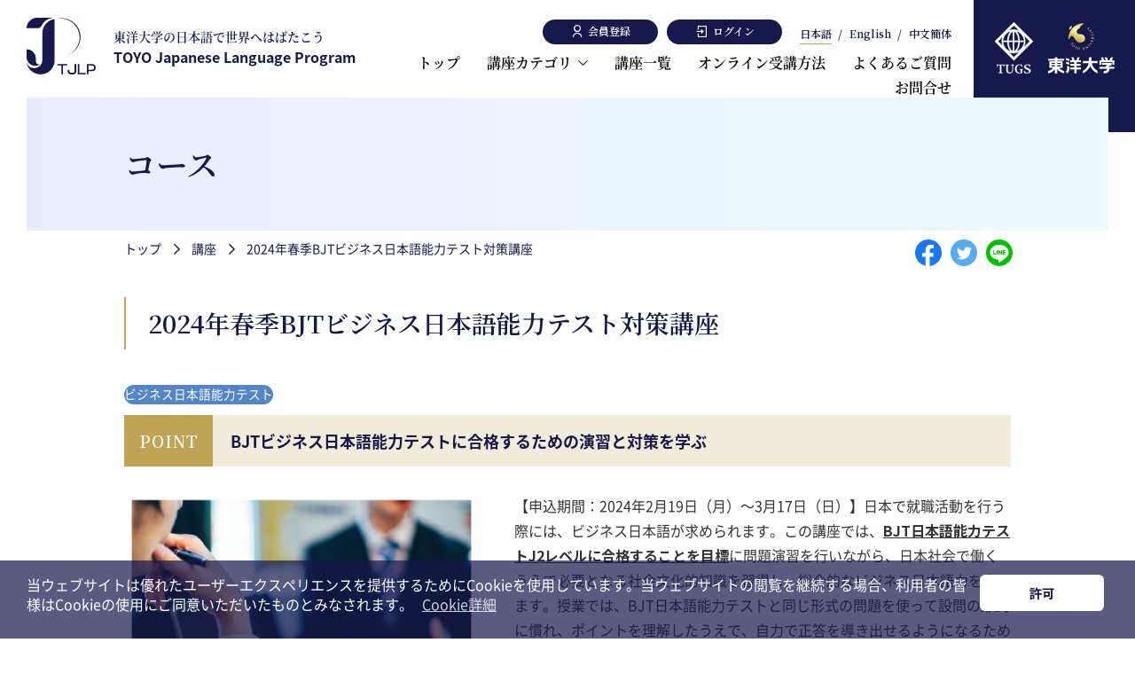

--- FILE ---
content_type: text/html; charset=UTF-8
request_url: https://toyo-jlp.com/class/courselist-2024-spring-bjt-business-japanese-proficiency-test-preparation-course
body_size: 69599
content:
<!DOCTYPE html>
<html lang="ja" dir="ltr" prefix="og: https://ogp.me/ns#">
  <head>
    <meta charset="utf-8" />
<meta name="description" content="【申込期間：2024年2月19日（月）～3月17日（日）】日本で就職活動を行う際には、ビジネス日本語が求められます。この講座では、BJT日本語能力テストJ2レベルに合格することを目標に問題演習を行いながら、日本社会で働くうえで必要となる社会文化的知識を習得し、総合的なビジネス日本語力を高めます。授業では、BJT日本語能力テストと同じ形式の問題を使って設問の形式に慣れ、ポイントを理解したうえで、自力で正答を導き出せるようになるための解説を行います。東洋大学オリジナル模擬問題を使用した授業は、本サイトでしか受講できませんので、この機会をお見逃しなく！" />
<link rel="canonical" href="https://toyo-jlp.com/class/courselist-2024-spring-bjt-business-japanese-proficiency-test-preparation-course" />
<meta property="og:title" content="2024年春季BJTビジネス日本語能力テスト対策講座 | TOYO Japanese Language Program" />
<meta property="og:description" content="本プログラムでは、東洋大学の教員をはじめ、各分野の専門家による直接指導を通じた世界規模での日本語人財の育成を目指しています。TOYO Japanese Language Programで夢の実現へ。" />
<meta name="google-site-verification" content="MxXlBT9kjyNzih-usv44hGkZnaSDY8EKA9bcEZ4Ev1g" />
<meta name="Generator" content="Drupal 10 (https://www.drupal.org); Commerce 2" />
<meta name="MobileOptimized" content="width" />
<meta name="HandheldFriendly" content="true" />
<meta name="viewport" content="width=device-width, initial-scale=1.0" />
<style>div#sliding-popup, div#sliding-popup .eu-cookie-withdraw-banner, .eu-cookie-withdraw-tab {background: #0779bf} div#sliding-popup.eu-cookie-withdraw-wrapper { background: transparent; } #sliding-popup h1, #sliding-popup h2, #sliding-popup h3, #sliding-popup p, #sliding-popup label, #sliding-popup div, .eu-cookie-compliance-more-button, .eu-cookie-compliance-secondary-button, .eu-cookie-withdraw-tab { color: #ffffff;} .eu-cookie-withdraw-tab { border-color: #ffffff;}</style>
<link rel="icon" href="/themes/custom/lms_theme/favicon.ico" type="image/vnd.microsoft.icon" />
<link rel="alternate" hreflang="ja" href="https://toyo-jlp.com/class/courselist-2024-spring-bjt-business-japanese-proficiency-test-preparation-course" />
<link rel="alternate" hreflang="en" href="https://toyo-jlp.com/en/class/courselist-2024-spring-bjt-business-japanese-proficiency-test-preparation-course" />
<link rel="alternate" hreflang="zh-hans" href="https://toyo-jlp.com/zh-hans/class/courselist-2024-spring-bjt-business-japanese-proficiency-test-preparation-course" />
<script>window.a2a_config=window.a2a_config||{};a2a_config.callbacks=[];a2a_config.overlays=[];a2a_config.templates={};</script>

    <title>2024年春季BJTビジネス日本語能力テスト対策講座 | TOYO Japanese Language Program</title>
    <link rel="stylesheet" media="all" href="/sites/default/files/css/css_v0mD1GgN1HHZbEMi8QD939-Hc31odIu9O_VTb82hIwg.css?delta=0&amp;language=ja&amp;theme=lms_theme&amp;include=eJxtjl0SwiAMhC-EcKTOCmlFA-mQoOLp7bT2zZfstz8PQUomqCPgB35uUs1FhuoIVyidXEgVC-npq6Stk0Yhtb6CPe54H0GVVsD5Q476FEUemTYpK2fUSOFfOCWa0dkcF50imoUTfJTedBvAsLd2o0JhYbmCL2qDc12cDjUqx8PPTC8N-_VFUmf6AsOhWjY" />
<link rel="stylesheet" media="all" href="/sites/default/files/css/css_Gl1vYZeAy8EXHls829UdVjJC90NzwytCNo1nuYdbjRg.css?delta=1&amp;language=ja&amp;theme=lms_theme&amp;include=eJxtjl0SwiAMhC-EcKTOCmlFA-mQoOLp7bT2zZfstz8PQUomqCPgB35uUs1FhuoIVyidXEgVC-npq6Stk0Yhtb6CPe54H0GVVsD5Q476FEUemTYpK2fUSOFfOCWa0dkcF50imoUTfJTedBvAsLd2o0JhYbmCL2qDc12cDjUqx8PPTC8N-_VFUmf6AsOhWjY" />

    <script type="application/json" data-drupal-selector="drupal-settings-json">{"path":{"baseUrl":"\/","pathPrefix":"","currentPath":"node\/226","currentPathIsAdmin":false,"isFront":false,"currentLanguage":"ja"},"pluralDelimiter":"\u0003","suppressDeprecationErrors":true,"gtag":{"tagId":"","consentMode":false,"otherIds":[],"events":[],"additionalConfigInfo":[]},"ajaxPageState":{"libraries":"[base64]","theme":"lms_theme","theme_token":null},"ajaxTrustedUrl":{"form_action_p_pvdeGsVG5zNF_XLGPTvYSKCf43t8qZYSwcfZl2uzM":true},"gtm":{"tagId":null,"settings":{"data_layer":"dataLayer","include_classes":false,"allowlist_classes":"google\nnonGooglePixels\nnonGoogleScripts\nnonGoogleIframes","blocklist_classes":"customScripts\ncustomPixels","include_environment":false,"environment_id":"","environment_token":""},"tagIds":["GTM-M6QCD99"]},"eu_cookie_compliance":{"cookie_policy_version":"1.0.0","popup_enabled":true,"popup_agreed_enabled":false,"popup_hide_agreed":false,"popup_clicking_confirmation":false,"popup_scrolling_confirmation":false,"popup_html_info":"\u003Cdiv aria-labelledby=\u0022popup-text\u0022  class=\u0022eu-cookie-compliance-banner eu-cookie-compliance-banner-info eu-cookie-compliance-banner--default\u0022\u003E\n  \u003Cdiv class=\u0022popup-content info eu-cookie-compliance-content\u0022\u003E\n        \u003Cdiv id=\u0022popup-text\u0022 class=\u0022eu-cookie-compliance-message\u0022 role=\u0022document\u0022\u003E\n      \u003Ch2\u003E\u5f53\u30a6\u30a7\u30d6\u30b5\u30a4\u30c8\u306f\u512a\u308c\u305f\u30e6\u30fc\u30b6\u30fc\u30a8\u30af\u30b9\u30da\u30ea\u30a8\u30f3\u30b9\u3092\u63d0\u4f9b\u3059\u308b\u305f\u3081\u306bCookie\u3092\u4f7f\u7528\u3057\u3066\u3044\u307e\u3059\u3002\u5f53\u30a6\u30a7\u30d6\u30b5\u30a4\u30c8\u306e\u95b2\u89a7\u3092\u7d99\u7d9a\u3059\u308b\u5834\u5408\u3001\u5229\u7528\u8005\u306e\u7686\u69d8\u306fCookie\u306e\u4f7f\u7528\u306b\u3054\u540c\u610f\u3044\u305f\u3060\u3044\u305f\u3082\u306e\u3068\u307f\u306a\u3055\u308c\u307e\u3059\u3002\u003Ca aria-role=\u0022button\u0022 href=\u0022\/cookie-policy\u0022 rel=\u0022noopener noreferrer nofollow\u0022 target=\u0022_blank\u0022\u003ECookie\u8a73\u7d30\u003C\/a\u003E\u003C\/h2\u003E\n          \u003C\/div\u003E\n\n    \n    \u003Cdiv id=\u0022popup-buttons\u0022 class=\u0022eu-cookie-compliance-buttons\u0022\u003E\n            \u003Cbutton type=\u0022button\u0022 class=\u0022agree-button eu-cookie-compliance-default-button\u0022\u003E\u8a31\u53ef\u003C\/button\u003E\n          \u003C\/div\u003E\n  \u003C\/div\u003E\n\u003C\/div\u003E","use_mobile_message":false,"mobile_popup_html_info":"\u003Cdiv aria-labelledby=\u0022popup-text\u0022  class=\u0022eu-cookie-compliance-banner eu-cookie-compliance-banner-info eu-cookie-compliance-banner--default\u0022\u003E\n  \u003Cdiv class=\u0022popup-content info eu-cookie-compliance-content\u0022\u003E\n        \u003Cdiv id=\u0022popup-text\u0022 class=\u0022eu-cookie-compliance-message\u0022 role=\u0022document\u0022\u003E\n      \n          \u003C\/div\u003E\n\n    \n    \u003Cdiv id=\u0022popup-buttons\u0022 class=\u0022eu-cookie-compliance-buttons\u0022\u003E\n            \u003Cbutton type=\u0022button\u0022 class=\u0022agree-button eu-cookie-compliance-default-button\u0022\u003E\u8a31\u53ef\u003C\/button\u003E\n          \u003C\/div\u003E\n  \u003C\/div\u003E\n\u003C\/div\u003E","mobile_breakpoint":768,"popup_html_agreed":false,"popup_use_bare_css":false,"popup_height":"auto","popup_width":"100%","popup_delay":1000,"popup_link":"\/cookie-policy","popup_link_new_window":true,"popup_position":false,"fixed_top_position":true,"popup_language":"ja","store_consent":false,"better_support_for_screen_readers":false,"cookie_name":"","reload_page":false,"domain":"","domain_all_sites":false,"popup_eu_only":false,"popup_eu_only_js":false,"cookie_lifetime":100,"cookie_session":0,"set_cookie_session_zero_on_disagree":0,"disagree_do_not_show_popup":false,"method":"default","automatic_cookies_removal":true,"allowed_cookies":"","withdraw_markup":"\u003Cbutton type=\u0022button\u0022 class=\u0022eu-cookie-withdraw-tab\u0022\u003EPrivacy settings\u003C\/button\u003E\n\u003Cdiv aria-labelledby=\u0022popup-text\u0022 class=\u0022eu-cookie-withdraw-banner\u0022\u003E\n  \u003Cdiv class=\u0022popup-content info eu-cookie-compliance-content\u0022\u003E\n    \u003Cdiv id=\u0022popup-text\u0022 class=\u0022eu-cookie-compliance-message\u0022 role=\u0022document\u0022\u003E\n      \u003Ch2\u003ECh\u00fang t\u00f4i s\u1eed d\u1ee5ng cookie tr\u00ean trang web n\u00e0y \u0111\u1ec3 n\u00e2ng cao tr\u1ea3i nghi\u1ec7m ng\u01b0\u1eddi d\u00f9ng c\u1ee7a b\u1ea1n\u003C\/h2\u003E\u003Cp\u003EB\u1ea1n \u0111\u00e3 \u0111\u1ed3ng \u00fd cho ch\u00fang t\u00f4i thi\u1ebft l\u1eadp cookie.\u003C\/p\u003E\n    \u003C\/div\u003E\n    \u003Cdiv id=\u0022popup-buttons\u0022 class=\u0022eu-cookie-compliance-buttons\u0022\u003E\n      \u003Cbutton type=\u0022button\u0022 class=\u0022eu-cookie-withdraw-button \u0022\u003EWithdraw consent\u003C\/button\u003E\n    \u003C\/div\u003E\n  \u003C\/div\u003E\n\u003C\/div\u003E","withdraw_enabled":false,"reload_options":0,"reload_routes_list":"","withdraw_button_on_info_popup":false,"cookie_categories":[],"cookie_categories_details":[],"enable_save_preferences_button":true,"cookie_value_disagreed":"0","cookie_value_agreed_show_thank_you":"1","cookie_value_agreed":"2","containing_element":"body","settings_tab_enabled":false,"olivero_primary_button_classes":"","olivero_secondary_button_classes":"","close_button_action":"close_banner","open_by_default":true,"modules_allow_popup":true,"hide_the_banner":false,"geoip_match":true},"user":{"uid":0,"permissionsHash":"07c1ca6dc77de31889c6b2b02ff0c1e87e16666b43520f76dd8ab4588fcf0837"}}</script>
<script src="/core/misc/drupalSettingsLoader.js?v=10.4.6"></script>
<script src="/modules/contrib/google_tag/js/gtag.js?t7ib8o"></script>
<script src="/modules/contrib/google_tag/js/gtm.js?t7ib8o"></script>

      <link rel="preconnect" href="https://fonts.googleapis.com">
      <link rel="preconnect" href="https://fonts.gstatic.com" crossorigin>
      <link href="https://fonts.googleapis.com/css2?family=Noto+Serif+SC:wght@600&display=swap" rel="stylesheet">
      <link href="https://fonts.googleapis.com/css2?family=Noto+Sans+SC:wght@400;700&display=swap" rel="stylesheet">
      <link rel="stylesheet" media="all" href="/themes/custom/lms_theme/assets/fonts/remixicon/css/remixicon.css">
  </head>
  <body class="layout-no-sidebars path-class-courselist-2024-spring-bjt-business-japanese-proficiency-test-preparation-course path-node page-node-type-class lang-ja">
        <a href="#main-content" class="visually-hidden focusable skip-link">
      メインコンテンツに移動
    </a>
    <noscript><iframe src="https://www.googletagmanager.com/ns.html?id=GTM-M6QCD99"
                  height="0" width="0" style="display:none;visibility:hidden"></iframe></noscript>

      <div class="dialog-off-canvas-main-canvas" data-off-canvas-main-canvas>
    <div id="page" class="page" >

  
  <header id="header" class="header" role="banner" aria-label="Site header">
    <div class="container clearfix">

            
      <a class="navbar-toggle collapsed">
        <span class="icon-bar"></span>
        <span class="icon-bar"></span>
        <span class="icon-bar"></span>
      </a>

        <div class="region region-header">
    <div id="block-lmslogo" class="lms-logo block block-block-content block-block-content4b7f6871-3b79-4e36-ba35-cf6ca74935a0">
  
    
      
            <div class="clearfix text-formatted field field--name-body field--type-text-with-summary field--label-hidden field__item"><div class="logo">
<div class="logo_img"><a href="/"><img alt="logo" src="/sites/default/files/2022-03/logo.svg"></a></div>

<div class="logo_txt"><a href="/"><span class="text-copy">東洋大学の日本語で世界へはばたこう</span><br>
TOYO Japanese Language Program</a></div>
</div>
</div>
      
  </div>

  </div>

             <section id="main_menu" class="main_menu section">
         <div class="container">
             <div class="region region-main-menu">
    <nav role="navigation" aria-labelledby="block-lms-theme-main-menu-menu" id="block-lms-theme-main-menu" class="block block-menu navigation menu--main">
            
  <h2 class="visually-hidden" id="block-lms-theme-main-menu-menu">Main navigation</h2>
  

        <style>
  header .container .main_menu ul.navbar-nav li.nav-item {
    position: relative;
  }

  header .container .main_menu ul.navbar-nav li.menu-item--nolink span.nav-link {
    padding: 0;
    color: #000;
    cursor: pointer;
    padding-right: 18px;
    background: url(/themes/custom/lms_theme/dist/assets/img/common/icon_link-arrow-down.svg) 100% 50% no-repeat;
  }

  header .container .main_menu ul.navbar-nav li.menu-item--nolink ul.navbar-nav {
    max-height: 0;
    width: 300px;
    overflow: hidden;
    -webkit-transition: .5s;
    transition: .5s;
    position: absolute;
    top: 2em;
    z-index: 999;
    background: #17184B;
    display: -webkit-box;
    display: -webkit-flex;
    display: -ms-flexbox;
    display: flex;
    display: grid;
    grid-template-columns: 1fr;
    grid-template-rows: auto;
    -webkit-box-orient: vertical;
    -webkit-box-direction: normal;
    -webkit-flex-direction: column;
        -ms-flex-direction: column;
            flex-direction: column;
  }

  header .container .main_menu ul.navbar-nav li.menu-item--nolink ul.navbar-nav li {
    padding: 8px 12px 12px;
  }

  header .container .main_menu ul.navbar-nav li.menu-item--nolink ul.navbar-nav li a {
    padding-left: 18px;
    background: url(/themes/custom/lms_theme/dist/assets/img/common/icon_link-arrow-right-wh.svg) 0 50% no-repeat;
    color: #fff;
  }

  header .container .main_menu ul.navbar-nav li.menu-item--nolink:hover span, header .container .main_menu ul.navbar-nav li.menu-item--nolink:focus span {
    background-image: url(/themes/custom/lms_theme/dist/assets/img/common/icon_link-arrow-up.svg);
  }

  header .container .main_menu ul.navbar-nav li.menu-item--nolink:hover ul, header .container .main_menu ul.navbar-nav li.menu-item--nolink:focus ul {
    max-height: 200px;
  }

  @media screen and (max-width: 800px) {
    li.menu-item--nolink span.nav-link {
      color: #fff;
      line-height: 60px;
      margin: 0 auto;
      cursor: pointer;
      padding: 0 18px 0 0;
      background: url(/themes/custom/lms_theme/dist/assets/img/common/icon_link-arrow-down-wh.svg) 100% 50% no-repeat;
      width: -webkit-max-content;
      width: -moz-max-content;
      width: max-content;
      display: block;
    }
    li.menu-item--nolink ul.navbar-nav {
      margin: 0 0 0 0;
    }
    li.menu-item--nolink span.is-active,
    li.menu-item--nolink:hover span.is-active,
    li.menu-item--nolink:focus span.is-active {
      background-image: url(/themes/custom/lms_theme/dist/assets/img/common/icon_link-arrow-up-wh.svg);
    }
    li.menu-item--nolink ul.navbar-nav,
    li.menu-item--nolink:hover ul.navbar-nav,
    li.menu-item--nolink:focus ul.navbar-nav {
      width: 100%;
      max-height: 0;
      overflow: hidden;
      position: relative;
      background: #fff;
      display: -webkit-box;
      display: -webkit-flex;
      display: -ms-flexbox;
      display: flex;
      -webkit-box-orient: vertical;
      -webkit-box-direction: normal;
      -webkit-flex-direction: column;
          -ms-flex-direction: column;
              flex-direction: column;
      top: auto;
    }
    li.menu-item--nolink ul li.nav-item,
    li.menu-item--nolink:hover ul li,
    li.menu-item--nolink:focus ul li {
      padding: 0;
      border-top: 1px solid #17184B;

    }
    li.menu-item--nolink ul li a.nav-link,
    li.menu-item--nolink:hover ul li a.nav-link,
    li.menu-item--nolink:focus ul li a.nav-link {
      color: #17184B;
      display: block;
      width: 100%;
      padding: 15px;
      line-height: 20px;
      background: url(/themes/custom/lms_theme/dist/assets/img/common/icon_link-arrow-right.svg) right 15px top 50% no-repeat #fff;
    }
    li.menu-item--nolink ul li:first-child,
    li.menu-item--nolink:hover ul li:first-child,
    li.menu-item--nolink:focus ul li:first-child {
      padding-top: 0;
      border-top: none;
    }
    li.menu-item--nolink ul a,
    li.menu-item--nolink:hover ul a,
    li.menu-item--nolink:focus ul a {
      color: #fff;
    }
    li.menu-item--nolink ul.is-active,
    li.menu-item--nolink:hover ul.is-active,
    li.menu-item--nolink:focus ul.is-active {
      max-height: 102px;
      background-image: url(/themes/custom/lms_theme/dist/assets/img/common/icon_link-arrow-up-wh.svg);
      text-align: center;
    }
  }
</style>

              <ul class="navbar-nav">
    
            
                        
            <li class="nav-item">
                  <a href="/" class="nav-link" data-drupal-link-system-path="&lt;front&gt;">トップ</a>
              </li>
                        
            <li class="nav-item menu-item--nolink">
                  <span class="nav-link js-sub-menu-btn">講座カテゴリ</span>
                      <ul class="navbar-nav child js-sub-menu-btn-parts">
              <li class="nav-item">
                <a href="/japanese-language" class="nav-link" data-drupal-link-system-path="japanese-language">東洋大学日本語講座</a>
              </li>
              <li class="nav-item">
                <a href="/liberal-arts" class="nav-link" data-drupal-link-system-path="liberal-arts">東洋大学一般教養講座</a>
              </li>
            </ul>
                        </li>
                        
            <li class="nav-item">
                  <a href="/class" class="nav-link" data-drupal-link-system-path="class">講座一覧</a>
              </li>
                        
            <li class="nav-item">
                  <a href="/guide" class="nav-link" data-drupal-link-system-path="node/107">オンライン受講方法</a>
              </li>
                        
            <li class="nav-item">
                  <a href="/faq" class="nav-link" data-drupal-link-system-path="faq">よくあるご質問</a>
              </li>
                        
            <li class="nav-item">
                  <a href="/contact-us" class="nav-link" data-drupal-link-system-path="webform/contact_us">お問合せ</a>
              </li>
      </ul>
  


  </nav>
<nav role="navigation" aria-labelledby="block-lms-theme-account-menu-menu" id="block-lms-theme-account-menu" class="block block-menu navigation menu--account">
            
  <h2 class="visually-hidden" id="block-lms-theme-account-menu-menu">User account menu</h2>
  

        
              <ul class="menu">
                    <li class="menu-item">
        <a href="/user/register/information" data-drupal-link-system-path="user/register/information">会員登録</a>
              </li>
                <li class="menu-item">
        <a href="/user/login" data-drupal-link-system-path="user/login">ログイン</a>
              </li>
        </ul>
  


  </nav>
<div class="language-switcher-language-url block block-language block-language-blocklanguage-interface" id="block-languageswitcher" role="navigation">
  
    
      <ul class="links"><li hreflang="ja" data-drupal-link-system-path="node/226" class="ja is-active" aria-current="page"><a href="/class/courselist-2024-spring-bjt-business-japanese-proficiency-test-preparation-course" class="language-link is-active" hreflang="ja" data-drupal-link-system-path="node/226">日本語</a></li><li hreflang="en" data-drupal-link-system-path="node/226" class="en"><a href="/en/class/courselist-2024-spring-bjt-business-japanese-proficiency-test-preparation-course" class="language-link" hreflang="en" data-drupal-link-system-path="node/226">English</a></li><li hreflang="zh-hans" data-drupal-link-system-path="node/226" class="zh-hans"><a href="/zh-hans/class/courselist-2024-spring-bjt-business-japanese-proficiency-test-preparation-course" class="language-link" hreflang="zh-hans" data-drupal-link-system-path="node/226">中文簡体</a></li></ul>
  </div>
<div id="block-logoheaderright" class="logo-header-right block block-block-content block-block-contentcb5beec4-2703-4c94-9e79-785cca48d097">
  
    
      
            <div class="clearfix text-formatted field field--name-body field--type-text-with-summary field--label-hidden field__item"><p><a href="https://www.tugs.co.jp/"><img alt="tugs logo" data-entity-type="file" data-entity-uuid="15fe4eef-82b2-4e1b-b71e-2fba70b32c05" src="/sites/default/files/inline-images/logo%20tugs.png" width="90" height="118" loading="lazy"></a><a href="https://www.toyo.ac.jp/"><img alt="logo toyo" data-entity-type="file" data-entity-uuid="f7b5d468-48f4-4419-88ff-27b95cc62516" src="/sites/default/files/inline-images/logo%20toyo.png" width="150" height="114" loading="lazy"></a></p>
</div>
      
  </div>

  </div>

         </div>
       </section>
          </div>
  </header>

    <section id="mobile-menu" class="section section-mobile-menu">
    <div class="close-menu">
      <span class="icon-bar"></span>
      <span class="icon-bar"></span>
    </div>
       <div class="region region-mobile-menu">
    <div id="block-lmslogomobilemenu" class="block block-block-content block-block-content528a25f5-f43b-4ae7-9596-69c8c29c03e2">
  
    
      
            <div class="clearfix text-formatted field field--name-body field--type-text-with-summary field--label-hidden field__item"><div class="logo js-menu-btn-parts is-active"><a href="/"><span class="logo_img"><img alt src="/sites/default/files/inline-images/logo-wh.png"></span> <span class="logo_txt"> <span class="text-copy">東洋大学の日本語で世界へはばたこう</span><br>
<span class="mod-font-goth">TOYO Japanese Language Program</span> </span> </a></div>
</div>
      
  </div>
<div class="language-switcher-language-url language-switcher-mobile block block-language block-language-blocklanguage-interface" id="block-languageswitcher-3" role="navigation">
  
    
      <ul class="links"><li hreflang="ja" data-drupal-link-system-path="node/226" class="ja is-active" aria-current="page"><a href="/class/courselist-2024-spring-bjt-business-japanese-proficiency-test-preparation-course" class="language-link is-active" hreflang="ja" data-drupal-link-system-path="node/226">日本語</a></li><li hreflang="en" data-drupal-link-system-path="node/226" class="en"><a href="/en/class/courselist-2024-spring-bjt-business-japanese-proficiency-test-preparation-course" class="language-link" hreflang="en" data-drupal-link-system-path="node/226">English</a></li><li hreflang="zh-hans" data-drupal-link-system-path="node/226" class="zh-hans"><a href="/zh-hans/class/courselist-2024-spring-bjt-business-japanese-proficiency-test-preparation-course" class="language-link" hreflang="zh-hans" data-drupal-link-system-path="node/226">中文簡体</a></li></ul>
  </div>
<nav role="navigation" aria-labelledby="block-mainnavigation-2-menu" id="block-mainnavigation-2" class="main-menu-mobile block block-menu navigation menu--main">
            
  <h2 class="visually-hidden" id="block-mainnavigation-2-menu">Main navigation</h2>
  

        <style>
  header .container .main_menu ul.navbar-nav li.nav-item {
    position: relative;
  }

  header .container .main_menu ul.navbar-nav li.menu-item--nolink span.nav-link {
    padding: 0;
    color: #000;
    cursor: pointer;
    padding-right: 18px;
    background: url(/themes/custom/lms_theme/dist/assets/img/common/icon_link-arrow-down.svg) 100% 50% no-repeat;
  }

  header .container .main_menu ul.navbar-nav li.menu-item--nolink ul.navbar-nav {
    max-height: 0;
    width: 300px;
    overflow: hidden;
    -webkit-transition: .5s;
    transition: .5s;
    position: absolute;
    top: 2em;
    z-index: 999;
    background: #17184B;
    display: -webkit-box;
    display: -webkit-flex;
    display: -ms-flexbox;
    display: flex;
    display: grid;
    grid-template-columns: 1fr;
    grid-template-rows: auto;
    -webkit-box-orient: vertical;
    -webkit-box-direction: normal;
    -webkit-flex-direction: column;
        -ms-flex-direction: column;
            flex-direction: column;
  }

  header .container .main_menu ul.navbar-nav li.menu-item--nolink ul.navbar-nav li {
    padding: 8px 12px 12px;
  }

  header .container .main_menu ul.navbar-nav li.menu-item--nolink ul.navbar-nav li a {
    padding-left: 18px;
    background: url(/themes/custom/lms_theme/dist/assets/img/common/icon_link-arrow-right-wh.svg) 0 50% no-repeat;
    color: #fff;
  }

  header .container .main_menu ul.navbar-nav li.menu-item--nolink:hover span, header .container .main_menu ul.navbar-nav li.menu-item--nolink:focus span {
    background-image: url(/themes/custom/lms_theme/dist/assets/img/common/icon_link-arrow-up.svg);
  }

  header .container .main_menu ul.navbar-nav li.menu-item--nolink:hover ul, header .container .main_menu ul.navbar-nav li.menu-item--nolink:focus ul {
    max-height: 200px;
  }

  @media screen and (max-width: 800px) {
    li.menu-item--nolink span.nav-link {
      color: #fff;
      line-height: 60px;
      margin: 0 auto;
      cursor: pointer;
      padding: 0 18px 0 0;
      background: url(/themes/custom/lms_theme/dist/assets/img/common/icon_link-arrow-down-wh.svg) 100% 50% no-repeat;
      width: -webkit-max-content;
      width: -moz-max-content;
      width: max-content;
      display: block;
    }
    li.menu-item--nolink ul.navbar-nav {
      margin: 0 0 0 0;
    }
    li.menu-item--nolink span.is-active,
    li.menu-item--nolink:hover span.is-active,
    li.menu-item--nolink:focus span.is-active {
      background-image: url(/themes/custom/lms_theme/dist/assets/img/common/icon_link-arrow-up-wh.svg);
    }
    li.menu-item--nolink ul.navbar-nav,
    li.menu-item--nolink:hover ul.navbar-nav,
    li.menu-item--nolink:focus ul.navbar-nav {
      width: 100%;
      max-height: 0;
      overflow: hidden;
      position: relative;
      background: #fff;
      display: -webkit-box;
      display: -webkit-flex;
      display: -ms-flexbox;
      display: flex;
      -webkit-box-orient: vertical;
      -webkit-box-direction: normal;
      -webkit-flex-direction: column;
          -ms-flex-direction: column;
              flex-direction: column;
      top: auto;
    }
    li.menu-item--nolink ul li.nav-item,
    li.menu-item--nolink:hover ul li,
    li.menu-item--nolink:focus ul li {
      padding: 0;
      border-top: 1px solid #17184B;

    }
    li.menu-item--nolink ul li a.nav-link,
    li.menu-item--nolink:hover ul li a.nav-link,
    li.menu-item--nolink:focus ul li a.nav-link {
      color: #17184B;
      display: block;
      width: 100%;
      padding: 15px;
      line-height: 20px;
      background: url(/themes/custom/lms_theme/dist/assets/img/common/icon_link-arrow-right.svg) right 15px top 50% no-repeat #fff;
    }
    li.menu-item--nolink ul li:first-child,
    li.menu-item--nolink:hover ul li:first-child,
    li.menu-item--nolink:focus ul li:first-child {
      padding-top: 0;
      border-top: none;
    }
    li.menu-item--nolink ul a,
    li.menu-item--nolink:hover ul a,
    li.menu-item--nolink:focus ul a {
      color: #fff;
    }
    li.menu-item--nolink ul.is-active,
    li.menu-item--nolink:hover ul.is-active,
    li.menu-item--nolink:focus ul.is-active {
      max-height: 102px;
      background-image: url(/themes/custom/lms_theme/dist/assets/img/common/icon_link-arrow-up-wh.svg);
      text-align: center;
    }
  }
</style>

              <ul class="navbar-nav">
    
            
                        
            <li class="nav-item">
                  <a href="/" class="nav-link" data-drupal-link-system-path="&lt;front&gt;">トップ</a>
              </li>
                        
            <li class="nav-item menu-item--nolink">
                  <span class="nav-link js-sub-menu-btn">講座カテゴリ</span>
                      <ul class="navbar-nav child js-sub-menu-btn-parts">
              <li class="nav-item">
                <a href="/japanese-language" class="nav-link" data-drupal-link-system-path="japanese-language">東洋大学日本語講座</a>
              </li>
              <li class="nav-item">
                <a href="/liberal-arts" class="nav-link" data-drupal-link-system-path="liberal-arts">東洋大学一般教養講座</a>
              </li>
            </ul>
                        </li>
                        
            <li class="nav-item">
                  <a href="/class" class="nav-link" data-drupal-link-system-path="class">講座一覧</a>
              </li>
                        
            <li class="nav-item">
                  <a href="/guide" class="nav-link" data-drupal-link-system-path="node/107">オンライン受講方法</a>
              </li>
                        
            <li class="nav-item">
                  <a href="/faq" class="nav-link" data-drupal-link-system-path="faq">よくあるご質問</a>
              </li>
                        
            <li class="nav-item">
                  <a href="/contact-us" class="nav-link" data-drupal-link-system-path="webform/contact_us">お問合せ</a>
              </li>
      </ul>
  


  </nav>
<nav role="navigation" aria-labelledby="block-useraccountmenu-menu" id="block-useraccountmenu" class="menu-user-account-mobile block block-menu navigation menu--account">
            
  <h2 class="visually-hidden" id="block-useraccountmenu-menu">User account menu</h2>
  

        
              <ul class="menu">
                    <li class="menu-item">
        <a href="/user/register/information" data-drupal-link-system-path="user/register/information">会員登録</a>
              </li>
                <li class="menu-item">
        <a href="/user/login" data-drupal-link-system-path="user/login">ログイン</a>
              </li>
        </ul>
  


  </nav>

  </div>

  </section>
  

  
   
      <section id="page_title" class="page_title section">
      <div class="container">
          <div class="region region-page-title">
    <div id="block-lms-theme-page-title" class="block block-core block-page-title-block">
  
    
      
  <h1 class="page-title">コース</h1>


  </div>

  </div>

      </div>
    </section>
  
      <section id="breadcrumb" class="breadcrumb section">
      <div class="container">
          <div class="region region-breadcrumb">
    <div id="block-lms-theme-breadcrumbs" class="block block-system block-system-breadcrumb-block">
  
    
        <nav class="breadcrumb" role="navigation" aria-labelledby="system-breadcrumb">
    <h2 id="system-breadcrumb" class="visually-hidden">パンくず</h2>
    <ol>
          <li>
                  <a href="/">トップ</a>
              </li>
          <li>
                  <a href="/class">講座</a>
              </li>
          <li>
                  2024年春季BJTビジネス日本語能力テスト対策講座
              </li>
        </ol>
  </nav>

  </div>
<div id="block-addtoanycustom" class="social-breadcrum block block-block-content block-block-contentbe9abd15-4a16-445a-abe5-fd3ab179af7e">
  
    
      
            <div class="clearfix text-formatted field field--name-body field--type-text-with-summary field--label-hidden field__item"><div class="views-field-field-addtoany">
<div class="a2a_kit a2a_default_style">
    <a class="a2a_button_facebook">
		<span class="a2a_svg a2a_s__default a2a_s_facebook" style="background-color: rgb(24, 119, 242);"><svg focusable="false" aria-hidden="true" xmlns="http://www.w3.org/2000/svg" viewBox="0 0 32 32"><path fill="#FFF" d="M17.78 27.5V17.008h3.522l.527-4.09h-4.05v-2.61c0-1.182.33-1.99 2.023-1.99h2.166V4.66c-.375-.05-1.66-.16-3.155-.16-3.123 0-5.26 1.905-5.26 5.405v3.016h-3.53v4.09h3.53V27.5h4.223z"></path></svg></span>
    </a>
<a class="a2a_button_twitter">
		<span class="a2a_svg a2a_s__default a2a_s_twitter" style="background-color: rgb(85, 172, 238);"><svg focusable="false" aria-hidden="true" xmlns="http://www.w3.org/2000/svg" viewBox="0 0 32 32" ><path fill="#FFF" d="M28 8.557a9.913 9.913 0 0 1-2.828.775 4.93 4.93 0 0 0 2.166-2.725 9.738 9.738 0 0 1-3.13 1.194 4.92 4.92 0 0 0-3.593-1.55 4.924 4.924 0 0 0-4.794 6.049c-4.09-.21-7.72-2.17-10.15-5.15a4.942 4.942 0 0 0-.665 2.477c0 1.71.87 3.214 2.19 4.1a4.968 4.968 0 0 1-2.23-.616v.06c0 2.39 1.7 4.38 3.952 4.83-.414.115-.85.174-1.297.174-.318 0-.626-.03-.928-.086a4.935 4.935 0 0 0 4.6 3.42 9.893 9.893 0 0 1-6.114 2.107c-.398 0-.79-.023-1.175-.068a13.953 13.953 0 0 0 7.55 2.213c9.056 0 14.01-7.507 14.01-14.013 0-.213-.005-.426-.015-.637.96-.695 1.795-1.56 2.455-2.55z" ></path></svg></span>
    </a>
	<a class="a2a_button_line">
        <span class="a2a_svg a2a_s__default a2a_s_line" style="background-color: rgb(0, 195, 0);"><svg focusable="false" aria-hidden="true" xmlns="http://www.w3.org/2000/svg" viewBox="0 0 32 32"><path fill="#FFF" d="M28 14.304c0-5.37-5.384-9.738-12-9.738S4 8.936 4 14.304c0 4.814 4.27 8.846 10.035 
      9.608.39.084.923.258 1.058.592.122.303.08.778.04 1.084l-.172 1.028c-.05.303-.24 1.187 1.04.647s6.91-4.07 9.43-6.968c1.74-1.905 2.57-3.842 2.57-5.99zM11.302 17.5H8.918a.631.631 0 0 1-.63-.63V12.1a.63.63 0 0 1 1.26.002v4.14h1.754c.35 0 .63.28.63.628a.63.63 0 0 1-.63.63zm2.467-.63a.631.631 0 0 1-.63.628.629.629 0 0 1-.63-.63V12.1a.63.63 0 1 1 1.26 0v4.77zm5.74 0a.632.632 0 0 1-1.137.378l-2.443-3.33v2.95a.631.631 0 0 1-1.26 0V12.1a.634.634 0 0 1 .63-.63.63.63 0 0 1 .504.252l2.444 3.328V12.1a.63.63 0 0 1 1.26 0v4.77zm3.853-3.014a.63.63 0 1 1 0 1.258H21.61v1.126h1.755a.63.63 0 1 1 0 1.258H20.98a.63.63 0 0 1-.628-.63V12.1a.63.63 0 0 1 .63-.628h2.384a.63.63 0 0 1 0 1.258h-1.754v1.126h1.754z"></path></svg></span>
    </a>
</div>
</div></div>
      
  </div>

  </div>

      </div>
    </section>
  
  
    <section id="main">
      <div class="container">
        <div class="row">
                <div id="content" role="main" class="col-sm-12 col-xs-12">
            <a id="main-content" tabindex="-1"></a>
                        
                          <div class="region region-highlighted">
    <div data-drupal-messages-fallback class="hidden"></div>

  </div>

              <div class="region region-content">
    <div id="block-lms-theme-content" class="block block-system block-system-main-block">
  
    
      
<article data-history-node-id="226" class="node node--type-class node--view-mode-full">

  
    

  <div class="node__content">
    
  </div>

</article>

  </div>
<div class="views-element-container class-detail block block-views block-views-blocklms-class-detail-block-1" id="block-views-block-lms-class-detail-block-1">
  
    
      <div><div class="class-detail view view-lms-class-detail view-id-lms_class_detail view-display-id-block_1 js-view-dom-id-3889901e4be62c50b8ecd76fe803bdaddd19a1495a069fbb598bab76d4579df1">
  
    
      
      <div class="view-content row">
          <div class="views-row"><div class="views-field views-field-nothing"><span class="field-content"><div class="views-field views-field-title">2024年春季BJTビジネス日本語能力テスト対策講座 </div>
<div class="views-field views-field-field-category-2"><div class="item-list"><ul><li>ビジネス日本語能力テスト</li></ul></div></div>
<div class="views-field views-field-field-class-purpose"><span>POINT</span><span>BJTビジネス日本語能力テストに合格するための演習と対策を学ぶ</span></div>
<div class="image-body">
  <img loading="lazy" src="/sites/default/files/styles/image_400x340/public/class/2024-02/BJT%E5%AF%BE%E7%AD%96%E8%AC%9B%E5%BA%A7.png?itok=MNxfaFXE" width="400" height="340" alt="2024 Spring BJT Business Japanese Proficiency Test Preparation Course" title="2024 Spring BJT Business Japanese Proficiency Test Preparation Course" class="image-style-image-400x340" />



<div class="views-field views-field-field-class-information"><p>【申込期間：2024年2月19日（月）～3月17日（日）】日本で就職活動を行う際には、ビジネス日本語が求められます。この講座では、<u><strong>BJT日本語能力テストJ2レベルに合格することを目標</strong></u>に問題演習を行いながら、日本社会で働くうえで必要となる社会文化的知識を習得し、総合的なビジネス日本語力を高めます。授業では、BJT日本語能力テストと同じ形式の問題を使って設問の形式に慣れ、ポイントを理解したうえで、自力で正答を導き出せるようになるための解説を行います。東洋大学オリジナル模擬問題を使用した授業は、本サイトでしか受講できませんので、この機会をお見逃しなく！</p>

<p>&nbsp;</p>

<p>&nbsp;</p>
 </div> 
</div></span></div></div>

    </div>
  
          </div>
</div>

  </div>
<div class="views-element-container class-outline block block-views block-views-blocklms-class-block-2" id="block-views-block-lms-class-block-2">
  
    
      <div><div class="class-outline-table view view-lms-class view-id-lms_class view-display-id-block_2 js-view-dom-id-2511e9b50ad2c173a6ca2cb93d04580163f0cb3167f7e6725a2f87ac2ed91251">
  
    
      
      <div class="view-content row">
          <div class="views-row"><div class="views-field views-field-field-period"><span class="views-label views-label-field-period">期間</span><div class="field-content">2024年03⽉20⽇ (水) 01:00 PM 〜 2024年03⽉22⽇ (金) 04:20 PM</div></div><div class="views-field views-field-field-target"><span class="views-label views-label-field-target">対象</span><div class="field-content">N2相当の日本語力の外国人留学生、または外国人社員の方（講義は日本語で行います）<br />
※東洋大学以外の方も受講できます。<br />
※海外の国地域からの参加も歓迎します。</div></div><div class="views-field views-field-field-capacity"><span class="views-label views-label-field-capacity">定員</span><div class="field-content">1,000名（先着順）</div></div><div class="views-field views-field-field-fee"><span class="views-label views-label-field-fee">費用</span><div class="field-content">有料（1,100円）</div></div><div class="views-field views-field-field-application-acceptance-per"><span class="views-label views-label-field-application-acceptance-per">申込み受付期間</span><div class="field-content"><span>2024年02⽉19⽇ (月) 12:00 AM ~ 2024年03⽉17⽇ (日) 11:59 PM</span></div></div><div class="views-field views-field-field-precautions"><span class="views-label views-label-field-precautions">注意事項</span><div class="field-content"><ul><li>講座は全て日本語で行われます。</li><li>1コースのみの参加も複数コースの参加も自由に選ぶことができます。</li><li>講座終了後アンケートに回答した方は、講座で使った資料の閲覧と参加証をダウンロードできます。</li><li>講座申込者は、当日授業に参加できない場合も授業動画を閲覧することができます。</li><li>72分（講義時間の80％）以上講座に参加した方は、東洋大学認定修了証をダウンロードできます。</li></ul><p>&nbsp;</p></div></div></div>

    </div>
  
          </div>
</div>

  </div>
<div class="lms-add-to-cart-form block block-lms-cart block-add-to-cart-block" data-drupal-selector="lms-add-to-cart-form" id="block-addtocartblock">
  
    
      <form action="/class/courselist-2024-spring-bjt-business-japanese-proficiency-test-preparation-course" method="post" id="lms-add-to-cart-form" accept-charset="UTF-8">
  <form>
    <div class="courses">
        <div class="course-title"><h2 class="views-label views-label-add-to-cart"><span>コース⼀覧</span></h2></div>
        <div class="course-header">
            <div><div class="select-all-top"><div class="js-form-item form-item js-form-type-checkbox form-type-checkbox js-form-item-select-all-top form-item-select-all-top form-no-label">
        <input data-drupal-selector="edit-select-all-top" type="checkbox" id="edit-select-all-top" name="select_all_top" value="1" class="form-checkbox" />

        </div>
</div><span>すべて選択</span>
            </div>
            <div class="total-course">全 6 件</div>
        </div>
        <div class="course-items">
                            <div class="item">
                    <div class="course-status">
                        <span class="course-status__closed">募集終了</span>
                    </div>
                    <a href="/class/courselist-2024-spring-bjt-business-japanese-proficiency-test-preparation-course/course-bjt-business-japanese-proficiency-test-preparation-exercises-listening-comprehension-1-situational-understanding-questions-and-conversational-listening">
                        <div class="course-item-image">
                            <div class="course-date-period">
                                <div class="course-check-btn">
                                    
                                </div>
                                <div class="course-time">
                                    <div class="course-period-format"><span>2024年03⽉20⽇ (水)</span>
                                    </div>
                                    <div class="course-time-format"><span>01:00 PM ~ 02:30 PM</span>
                                    </div>
                                </div>
                            </div>
                        </div>
                        <div class="course-tags">
                                                                                    <span class="mod-icon mod-icon-course">聴解</span>
                            <span class="mod-icon mod-icon-course">理論</span>
                        </div>
                        <div class="course-professor">
                                                        <div class="course-professor-name">牛窪 隆太（うしくぼ りゅうた）</div>
                            <div class="course-professor-department">東洋大学国際教育センター・准教授</div>
                        </div>

                        <div class="course-info">
                            <div class="course-name">BJTビジネス日本語能力テスト対策＆演習 【聴解1：場面把握問題・発言聴解問題】</div>
                            <div class="see-course-detail">
                                <span>
                                    詳細を⾒る
                                </span>
                            </div>
                        </div>
                    </a>
                </div>
                            <div class="item">
                    <div class="course-status">
                        <span class="course-status__closed">募集終了</span>
                    </div>
                    <a href="/class/courselist-2024-spring-bjt-business-japanese-proficiency-test-preparation-course/course-bjt-business-japanese-proficiency-test-preparation-exercises-listening-comprehension-2-general-listening-comprehension-questions">
                        <div class="course-item-image">
                            <div class="course-date-period">
                                <div class="course-check-btn">
                                    
                                </div>
                                <div class="course-time">
                                    <div class="course-period-format"><span>2024年03⽉20⽇ (水)</span>
                                    </div>
                                    <div class="course-time-format"><span>02:50 PM ~ 04:20 PM</span>
                                    </div>
                                </div>
                            </div>
                        </div>
                        <div class="course-tags">
                                                                                    <span class="mod-icon mod-icon-course">聴解</span>
                            <span class="mod-icon mod-icon-course">実践</span>
                        </div>
                        <div class="course-professor">
                                                        <div class="course-professor-name">牛窪 隆太（うしくぼ りゅうた）</div>
                            <div class="course-professor-department">東洋大学国際教育センター・准教授</div>
                        </div>

                        <div class="course-info">
                            <div class="course-name">BJTビジネス日本語能力テスト対策＆演習 【聴解2：総合聴解問題】</div>
                            <div class="see-course-detail">
                                <span>
                                    詳細を⾒る
                                </span>
                            </div>
                        </div>
                    </a>
                </div>
                            <div class="item">
                    <div class="course-status">
                        <span class="course-status__closed">募集終了</span>
                    </div>
                    <a href="/class/courselist-2024-spring-bjt-business-japanese-proficiency-test-preparation-course/course-bjt-business-japanese-proficiency-test-preparation-exercises-listening-and-reading-comprehension-1-situational-understanding-questions-and-information-listening">
                        <div class="course-item-image">
                            <div class="course-date-period">
                                <div class="course-check-btn">
                                    
                                </div>
                                <div class="course-time">
                                    <div class="course-period-format"><span>2024年03⽉21⽇ (木)</span>
                                    </div>
                                    <div class="course-time-format"><span>01:00 PM ~ 02:30 PM</span>
                                    </div>
                                </div>
                            </div>
                        </div>
                        <div class="course-tags">
                                                                                    <span class="mod-icon mod-icon-course">聴読解</span>
                            <span class="mod-icon mod-icon-course">理論</span>
                        </div>
                        <div class="course-professor">
                                                        <div class="course-professor-name">牛窪 隆太（うしくぼ りゅうた）</div>
                            <div class="course-professor-department">東洋大学国際教育センター・准教授</div>
                        </div>

                        <div class="course-info">
                            <div class="course-name">BJTビジネス日本語能力テスト対策＆演習 【聴読解1：状況把握問題・資料聴読解問題】</div>
                            <div class="see-course-detail">
                                <span>
                                    詳細を⾒る
                                </span>
                            </div>
                        </div>
                    </a>
                </div>
                            <div class="item">
                    <div class="course-status">
                        <span class="course-status__closed">募集終了</span>
                    </div>
                    <a href="/class/courselist-2024-spring-bjt-business-japanese-proficiency-test-preparation-course/course-bjt-business-japanese-proficiency-test-preparation-exercises-listening-and-reading-comprehension-2-general-listening-and-reading-comprehension-questions">
                        <div class="course-item-image">
                            <div class="course-date-period">
                                <div class="course-check-btn">
                                    
                                </div>
                                <div class="course-time">
                                    <div class="course-period-format"><span>2024年03⽉21⽇ (木)</span>
                                    </div>
                                    <div class="course-time-format"><span>02:50 PM ~ 04:20 PM</span>
                                    </div>
                                </div>
                            </div>
                        </div>
                        <div class="course-tags">
                                                                                    <span class="mod-icon mod-icon-course">聴読解</span>
                            <span class="mod-icon mod-icon-course">実践</span>
                        </div>
                        <div class="course-professor">
                                                        <div class="course-professor-name">陳 秀茵（ちん しゅういん）</div>
                            <div class="course-professor-department">東洋大学国際教育センター・講師</div>
                        </div>

                        <div class="course-info">
                            <div class="course-name">BJTビジネス日本語能力テスト対策＆演習 【聴読解2：総合聴読解問題】</div>
                            <div class="see-course-detail">
                                <span>
                                    詳細を⾒る
                                </span>
                            </div>
                        </div>
                    </a>
                </div>
                            <div class="item">
                    <div class="course-status">
                        <span class="course-status__closed">募集終了</span>
                    </div>
                    <a href="/class/courselist-2024-spring-bjt-business-japanese-proficiency-test-preparation-course/course-bjt-business-japanese-proficiency-test-preparation-exercises-reading-1-vocabularygrammar-questions-and-expression-reading-comprehension-questions">
                        <div class="course-item-image">
                            <div class="course-date-period">
                                <div class="course-check-btn">
                                    
                                </div>
                                <div class="course-time">
                                    <div class="course-period-format"><span>2024年03⽉22⽇ (金)</span>
                                    </div>
                                    <div class="course-time-format"><span>01:00 PM ~ 02:30 PM</span>
                                    </div>
                                </div>
                            </div>
                        </div>
                        <div class="course-tags">
                                                                                    <span class="mod-icon mod-icon-course">読解</span>
                            <span class="mod-icon mod-icon-course">理論</span>
                        </div>
                        <div class="course-professor">
                                                        <div class="course-professor-name">陳 秀茵（ちん しゅういん）</div>
                            <div class="course-professor-department">東洋大学国際教育センター・講師</div>
                        </div>

                        <div class="course-info">
                            <div class="course-name">BJTビジネス日本語能力テスト対策＆演習 【読解1：語彙文法問題・表現読解問題】</div>
                            <div class="see-course-detail">
                                <span>
                                    詳細を⾒る
                                </span>
                            </div>
                        </div>
                    </a>
                </div>
                            <div class="item">
                    <div class="course-status">
                        <span class="course-status__closed">募集終了</span>
                    </div>
                    <a href="/class/courselist-2024-spring-bjt-business-japanese-proficiency-test-preparation-course/course-bjt-business-japanese-proficiency-test-preparation-exercises-reading-2-general-reading-comprehension-questions">
                        <div class="course-item-image">
                            <div class="course-date-period">
                                <div class="course-check-btn">
                                    
                                </div>
                                <div class="course-time">
                                    <div class="course-period-format"><span>2024年03⽉22⽇ (金)</span>
                                    </div>
                                    <div class="course-time-format"><span>02:50 PM ~ 04:20 PM</span>
                                    </div>
                                </div>
                            </div>
                        </div>
                        <div class="course-tags">
                                                                                    <span class="mod-icon mod-icon-course">読解</span>
                            <span class="mod-icon mod-icon-course">実践</span>
                        </div>
                        <div class="course-professor">
                                                        <div class="course-professor-name">陳 秀茵（ちん しゅういん）</div>
                            <div class="course-professor-department">東洋大学国際教育センター・講師</div>
                        </div>

                        <div class="course-info">
                            <div class="course-name">BJTビジネス日本語能力テスト対策＆演習 【読解2：総合読解問題】</div>
                            <div class="see-course-detail">
                                <span>
                                    詳細を⾒る
                                </span>
                            </div>
                        </div>
                    </a>
                </div>
                    </div>
        <div class="wrap-delete-item">
            <div class="select-all-bottom"><div class="js-form-item form-item js-form-type-checkbox form-type-checkbox js-form-item-select-all-bottom form-item-select-all-bottom form-no-label">
        <input data-drupal-selector="edit-select-all-bottom" type="checkbox" id="edit-select-all-bottom" name="select_all_bottom" value="1" class="form-checkbox" />

        </div>
</div>
            <span class="remove-all-select">すべて選択</span>
        </div>
    </div>
    <div class="button-submit">
        <div data-drupal-selector="edit-actions" class="form-actions js-form-wrapper form-wrapper" id="edit-actions"><button class="btn-add-to-cart button js-form-submit form-submit" data-twig-suggestion="add_to_cart_submit" data-drupal-selector="edit-submit" type="submit" id="edit-submit" name="op" value="選択したコースを申しこむ">
<span class="mod-button_inner">
<span class="mod-remix ri-shopping-cart-2-line"></span>選択したコースを申しこむ</span></button>
</div>

    </div>
    <input autocomplete="off" data-drupal-selector="form-ykwmq5uvafajrs2o4cotqleuwg4tuvdmynwmmxnvp-g" type="hidden" name="form_build_id" value="form-YKWMQ5UvafaJrS2O4COtqLeuWG4TuVDMynWmmxnVP_g" />

    
    <input data-drupal-selector="edit-lms-add-to-cart-form" type="hidden" name="form_id" value="lms_add_to_cart_form" />

</form>

</form>

  </div>

  </div>

        </div>
        
        </div>
      </div>
    </section>

  
  
  
  
  <div class="top">
    <div class="container-fluid">
      <a href="#Top" class="btn-btt" title="Back-to-top" style="display: block;">トップ</a>
    </div>
  </div>

      <section id="footer_regist" class="footer-regist">
      <div class="container">
          <div class="region region-footer-regist">
    <div id="block-footerregistinner" class="footer-regist-inner block block-block-content block-block-content9e9b03bd-33c4-4c41-9a04-3dba71e7af09">
  
    
      
            <div class="clearfix text-formatted field field--name-body field--type-text-with-summary field--label-hidden field__item"><div class="block block-bringing-the-fun">
<div class="block-bringing-container">
<div class="block-bringing-left">
<div class="bringing-title">
<h2>日本語を学ぶ楽しさを、もっと多くの人へ</h2>
</div>

<div class="bringing-body">
<p>本プログラムでは、東洋大学の教員をはじめ、各分野の専門家による直接指導を通じた世界規模での日本語人財の育成を目指しています。<br>
TOYO Japanese Language Programで夢の実現へ。</p>
</div>
</div>

<div class="block-bringing-right">
<div class="bringing-input"><a class="bringing-registration" href="/user/register/information"><span class="block-bringing-registration"><span class="icon">icon</span>会員登録</span></a></div>

<div class="bringing-link"><a class="bringing-login" href="/user/login"><span class="block-bringing-login"><span class="icon">icon</span>ログイン</span></a> <a class="bringing-faq" href="/faq"><span class="block-bringing-faq"><span class="icon">icon</span>よくあるご質問</span></a></div>
</div>
</div>
</div>
</div>
      
  </div>

  </div>

      </div>
    </section>
  
      <div id="footer_top" class="section footer-top">
      <div class="container">
        <div class="row">
          <div class="footer-column-col-lg-12 col-xs-12 col-sm-12">
              <div class="region region-footer-first">
    <div id="block-addtoanycustom-2" class="social-footer block block-block-content block-block-contentbe9abd15-4a16-445a-abe5-fd3ab179af7e">
  
    
      
            <div class="clearfix text-formatted field field--name-body field--type-text-with-summary field--label-hidden field__item"><div class="views-field-field-addtoany">
<div class="a2a_kit a2a_default_style">
    <a class="a2a_button_facebook">
		<span class="a2a_svg a2a_s__default a2a_s_facebook" style="background-color: rgb(24, 119, 242);"><svg focusable="false" aria-hidden="true" xmlns="http://www.w3.org/2000/svg" viewBox="0 0 32 32"><path fill="#FFF" d="M17.78 27.5V17.008h3.522l.527-4.09h-4.05v-2.61c0-1.182.33-1.99 2.023-1.99h2.166V4.66c-.375-.05-1.66-.16-3.155-.16-3.123 0-5.26 1.905-5.26 5.405v3.016h-3.53v4.09h3.53V27.5h4.223z"></path></svg></span>
    </a>
<a class="a2a_button_twitter">
		<span class="a2a_svg a2a_s__default a2a_s_twitter" style="background-color: rgb(85, 172, 238);"><svg focusable="false" aria-hidden="true" xmlns="http://www.w3.org/2000/svg" viewBox="0 0 32 32" ><path fill="#FFF" d="M28 8.557a9.913 9.913 0 0 1-2.828.775 4.93 4.93 0 0 0 2.166-2.725 9.738 9.738 0 0 1-3.13 1.194 4.92 4.92 0 0 0-3.593-1.55 4.924 4.924 0 0 0-4.794 6.049c-4.09-.21-7.72-2.17-10.15-5.15a4.942 4.942 0 0 0-.665 2.477c0 1.71.87 3.214 2.19 4.1a4.968 4.968 0 0 1-2.23-.616v.06c0 2.39 1.7 4.38 3.952 4.83-.414.115-.85.174-1.297.174-.318 0-.626-.03-.928-.086a4.935 4.935 0 0 0 4.6 3.42 9.893 9.893 0 0 1-6.114 2.107c-.398 0-.79-.023-1.175-.068a13.953 13.953 0 0 0 7.55 2.213c9.056 0 14.01-7.507 14.01-14.013 0-.213-.005-.426-.015-.637.96-.695 1.795-1.56 2.455-2.55z" ></path></svg></span>
    </a>
	<a class="a2a_button_line">
        <span class="a2a_svg a2a_s__default a2a_s_line" style="background-color: rgb(0, 195, 0);"><svg focusable="false" aria-hidden="true" xmlns="http://www.w3.org/2000/svg" viewBox="0 0 32 32"><path fill="#FFF" d="M28 14.304c0-5.37-5.384-9.738-12-9.738S4 8.936 4 14.304c0 4.814 4.27 8.846 10.035 
      9.608.39.084.923.258 1.058.592.122.303.08.778.04 1.084l-.172 1.028c-.05.303-.24 1.187 1.04.647s6.91-4.07 9.43-6.968c1.74-1.905 2.57-3.842 2.57-5.99zM11.302 17.5H8.918a.631.631 0 0 1-.63-.63V12.1a.63.63 0 0 1 1.26.002v4.14h1.754c.35 0 .63.28.63.628a.63.63 0 0 1-.63.63zm2.467-.63a.631.631 0 0 1-.63.628.629.629 0 0 1-.63-.63V12.1a.63.63 0 1 1 1.26 0v4.77zm5.74 0a.632.632 0 0 1-1.137.378l-2.443-3.33v2.95a.631.631 0 0 1-1.26 0V12.1a.634.634 0 0 1 .63-.63.63.63 0 0 1 .504.252l2.444 3.328V12.1a.63.63 0 0 1 1.26 0v4.77zm3.853-3.014a.63.63 0 1 1 0 1.258H21.61v1.126h1.755a.63.63 0 1 1 0 1.258H20.98a.63.63 0 0 1-.628-.63V12.1a.63.63 0 0 1 .63-.628h2.384a.63.63 0 0 1 0 1.258h-1.754v1.126h1.754z"></path></svg></span>
    </a>
</div>
</div></div>
      
  </div>

  </div>

          </div>
          <div class="footer-column-col-sm-8 col-xs-8 col-sm-8">
              <div class="region region-footer-second">
    <div id="block-logofooter" class="block-lmslogo-footer block block-block-content block-block-contentd454e8c9-1b00-4386-9eee-00510208f60a">
  
    
      
            <div class="clearfix text-formatted field field--name-body field--type-text-with-summary field--label-hidden field__item"><div class="logo_img"><a href="/"><img alt="logo-wh" data-entity-type="file" data-entity-uuid="ac61436f-76d9-4f08-8ae2-4b957556e51c" src="/sites/default/files/inline-images/logo-wh.png" width="78" height="64" loading="lazy"></a></div>

<p>TOYO Japanese Language Program</p>
</div>
      
  </div>
<nav role="navigation" aria-labelledby="block-useraccountmenu-2-menu" id="block-useraccountmenu-2" class="menu-footer-account block block-menu navigation menu--account">
            
  <h2 class="visually-hidden" id="block-useraccountmenu-2-menu">User account menu</h2>
  

        
              <ul class="menu">
                    <li class="menu-item">
        <a href="/user/register/information" data-drupal-link-system-path="user/register/information">会員登録</a>
              </li>
                <li class="menu-item">
        <a href="/user/login" data-drupal-link-system-path="user/login">ログイン</a>
              </li>
        </ul>
  


  </nav>

  </div>

          </div>
          <div class="footer-column-col-sm-4 col-xs-4 col-sm-4">
              <div class="region region-footer-third">
    <nav role="navigation" aria-labelledby="block-mainnavigationfooter-menu" id="block-mainnavigationfooter" class="block block-menu navigation menu--main-navigation-footer">
            
  <h2 class="visually-hidden" id="block-mainnavigationfooter-menu">Main navigation footer</h2>
  

        <style>
  @media screen and (max-width: 800px) {
    .footer-top .block-menu.menu--account,.footer-top .block-menu.menu--main-navigation-footer,.footer-top .language-switcher-language-url {
        display: none;
    }
  }
</style>
              <ul class="navbar-nav">
                    <li class="nav-item">
        <a href="/" class="nav-link" data-drupal-link-system-path="&lt;front&gt;">トップ</a>
              </li>
                <li class="nav-item">
        <a href="/class" class="nav-link" data-drupal-link-system-path="class">講座一覧</a>
              </li>
                <li class="nav-item">
        <a href="/guide" class="nav-link" data-drupal-link-system-path="node/107">受講方法</a>
              </li>
                <li class="nav-item">
        <a href="/faq" class="nav-link" data-drupal-link-system-path="faq">よくあるご質問</a>
              </li>
                <li class="nav-item">
        <a href="/contact-us" class="nav-link" data-drupal-link-system-path="webform/contact_us">お問合せ</a>
              </li>
      </ul>
  


  </nav>
<nav role="navigation" aria-labelledby="block-menufooter1-menu" id="block-menufooter1" class="block block-menu navigation menu--menu-footer-1">
            
  <h2 class="visually-hidden" id="block-menufooter1-menu">Menu footer 1</h2>
  

        
              <ul class="menu">
                    <li class="menu-item">
        <a href="/terms" data-drupal-link-system-path="node/48">利⽤規約</a>
              </li>
                <li class="menu-item">
        <a href="/privacypolicy" data-drupal-link-system-path="node/49">個⼈情報保護⽅針</a>
              </li>
                <li class="menu-item">
        <a href="/cookie-policy" data-drupal-link-system-path="node/46">Cookieポリシー</a>
              </li>
                <li class="menu-item">
        <a href="/legal" data-drupal-link-system-path="node/47">免責事項</a>
              </li>
                <li class="menu-item">
        <a href="/specified-commercial-transactions-law" data-drupal-link-system-path="node/133">特定商取引法に基づく表記</a>
              </li>
                <li class="menu-item">
        <a href="https://www.tugs.co.jp/company/">運営会社</a>
              </li>
        </ul>
  


  </nav>
<div class="language-switcher-language-url block-language-blocklanguage-footer block block-language block-language-blocklanguage-interface" id="block-languageswitcher-2" role="navigation">
  
    
      <ul class="links"><li hreflang="ja" data-drupal-link-system-path="node/226" class="ja is-active" aria-current="page"><a href="/class/courselist-2024-spring-bjt-business-japanese-proficiency-test-preparation-course" class="language-link is-active" hreflang="ja" data-drupal-link-system-path="node/226">日本語</a></li><li hreflang="en" data-drupal-link-system-path="node/226" class="en"><a href="/en/class/courselist-2024-spring-bjt-business-japanese-proficiency-test-preparation-course" class="language-link" hreflang="en" data-drupal-link-system-path="node/226">English</a></li><li hreflang="zh-hans" data-drupal-link-system-path="node/226" class="zh-hans"><a href="/zh-hans/class/courselist-2024-spring-bjt-business-japanese-proficiency-test-preparation-course" class="language-link" hreflang="zh-hans" data-drupal-link-system-path="node/226">中文簡体</a></li></ul>
  </div>

  </div>

          </div>
        </div>
      </div>
    </div>
  
      <footer id="footer" class="section footer">
      <div class="container">
          <div class="region region-footer">
    <div id="block-logofooterleft" class="logo-footer-left block block-block-content block-block-content330f2426-5a17-4d1f-8ed0-8f49282556d6">
  
    
      
            <div class="clearfix text-formatted field field--name-body field--type-text-with-summary field--label-hidden field__item"><p><a href="https://www.tugs.co.jp/"><img alt="tugs" data-entity-type="file" data-entity-uuid="630d0e87-f6d1-4325-b010-fd7226adaa8e" src="/sites/default/files/inline-images/nav_ban-tugs02%402x_0.png" width="209" height="53" loading="lazy"></a><a href="https://www.toyo.ac.jp/"><img alt="toyo university" data-entity-type="file" data-entity-uuid="55dc3de4-74f8-49ab-859e-93decf9de001" src="/sites/default/files/inline-images/nav_ban-toyo02%402x_0.png" width="224" height="60" loading="lazy"></a></p>
</div>
      
  </div>
<div id="block-lmscopyright" class="block-lmscopyright block block-block-content block-block-contentaf195203-fed7-4d79-accb-526731eb0e3a">
  
    
      
            <div class="clearfix text-formatted field field--name-body field--type-text-with-summary field--label-hidden field__item"><p>Copyright © Toyo University Global Service. All Rights Reserved.</p>
</div>
      
  </div>

  </div>

      </div>
    </footer>
  </div>


  </div>

    
    <script src="/core/assets/vendor/jquery/jquery.min.js?v=3.7.1"></script>
<script src="/core/assets/vendor/once/once.min.js?v=1.0.1"></script>
<script src="/sites/default/files/languages/ja_vClEx8iLGG87CeUlW8sshRsm7Kzxeovdk5rcZxbAN8k.js?t7ib8o"></script>
<script src="/core/misc/drupal.js?v=10.4.6"></script>
<script src="/core/misc/drupal.init.js?v=10.4.6"></script>
<script src="/core/assets/vendor/tabbable/index.umd.min.js?v=6.2.0"></script>
<script src="https://static.addtoany.com/menu/page.js" defer></script>
<script src="/modules/contrib/addtoany/js/addtoany.js?v=10.4.6"></script>
<script src="https://js.stripe.com/v3/"></script>
<script src="/modules/contrib/eu_cookie_compliance/js/eu_cookie_compliance.min.js?v=10.4.6" defer></script>
<script src="/core/misc/progress.js?v=10.4.6"></script>
<script src="/core/assets/vendor/loadjs/loadjs.min.js?v=4.3.0"></script>
<script src="/core/misc/debounce.js?v=10.4.6"></script>
<script src="/core/misc/announce.js?v=10.4.6"></script>
<script src="/core/misc/message.js?v=10.4.6"></script>
<script src="/core/misc/ajax.js?v=10.4.6"></script>
<script src="/themes/contrib/stable/js/ajax.js?v=10.4.6"></script>
<script src="/modules/contrib/google_tag/js/gtag.ajax.js?t7ib8o"></script>
<script src="/modules/custom/lms_commerce/modules/lms_cart/js/custom.js?v=1.x"></script>
<script src="/themes/custom/lms_theme/assets/js/bootstrap.min.js?t7ib8o"></script>
<script src="/themes/custom/lms_theme/assets/js/bootstrap_v5.min.js?t7ib8o"></script>
<script src="/themes/custom/lms_theme/assets/js/jquery.matchHeight.js?t7ib8o"></script>
<script src="/themes/custom/lms_theme/assets/js/slick.js?t7ib8o"></script>
<script src="/themes/custom/lms_theme/assets/js/custom.js?t7ib8o"></script>
<script src="/themes/custom/lms_theme/assets/js/lightbox-plus-jquery.min.js?t7ib8o"></script>
<script src="/themes/custom/lms_theme/assets/js/guide-page.js?t7ib8o"></script>
<script src="/themes/custom/lms_theme/assets/js/icon-to-block.js?t7ib8o"></script>

  </body>
</html>


--- FILE ---
content_type: image/svg+xml
request_url: https://toyo-jlp.com/themes/custom/lms_theme/dist/assets/img/common/icon_link-arrow-down.svg
body_size: 133
content:
<svg xmlns="http://www.w3.org/2000/svg" width="10.706" height="6.061" viewBox="0 0 10.706 6.061">
  <path id="パス_270" data-name="パス 270" d="M-8651.541,3138.462l5,5-5,5" transform="translate(3148.815 8651.895) rotate(90)" fill="none" stroke="#17184b" stroke-width="1"/>
</svg>


--- FILE ---
content_type: image/svg+xml
request_url: https://toyo-jlp.com/themes/custom/lms_theme/dist/images/login-box-line-16x28.svg
body_size: 125
content:
<svg xmlns="http://www.w3.org/2000/svg" viewBox="0 0 24 24" width="16" height="28"><path fill="none" d="M0 0h24v24H0z"/><path d="M4 15h2v5h12V4H6v5H4V3a1 1 0 0 1 1-1h14a1 1 0 0 1 1 1v18a1 1 0 0 1-1 1H5a1 1 0 0 1-1-1v-6zm6-4V8l5 4-5 4v-3H2v-2h8z" fill="rgba(23,24,75,1)"/></svg>

--- FILE ---
content_type: application/javascript
request_url: https://toyo-jlp.com/modules/custom/lms_commerce/modules/lms_cart/js/custom.js?v=1.x
body_size: 546
content:
(function ($, Drupal, drupalSettings, once) {
  Drupal.behaviors.CartLink = {
    attach: function (context, settings) {
      $(once('ac', ".block.block-detail-cart-block form .courses .item>a, .block.block-detail-cart-block form .user-courses .item>a")).each(function() {
        $(this).click(function(e) {
          if((e.target).tagName !== 'INPUT') {
            return true;
          }
          e.preventDefault();
          const ip = $(this).find('input');
          const checked = ip.prop("checked");
          setTimeout(() => {
            ip.prop("checked", checked);
          }, 200);
          return false;
        });
      });

    }
  }

})(jQuery, Drupal, drupalSettings, once);


--- FILE ---
content_type: image/svg+xml
request_url: https://toyo-jlp.com/themes/custom/lms_theme/dist/assets/img/common/icon_link-arrow-right-wh.svg
body_size: 118
content:
<svg xmlns="http://www.w3.org/2000/svg" width="6.061" height="10.706" viewBox="0 0 6.061 10.706">
  <path id="パス_563" data-name="パス 563" d="M-8651.541,3138.462l5,5-5,5" transform="translate(8651.895 -3138.109)" fill="none" stroke="#fff" stroke-width="1"/>
</svg>


--- FILE ---
content_type: image/svg+xml
request_url: https://toyo-jlp.com/sites/default/files/2022-03/logo.svg
body_size: 577
content:
<svg xmlns="http://www.w3.org/2000/svg" width="78.033" height="64" viewBox="0 0 78.033 64"><path d="M46.25,59.4v-.537h1.978v.555c0,1.909.642,2.776,2.916,2.776s2.95-.85,2.95-2.69V52.2h1.961v7.289C56.056,62.161,54.7,64,51.144,64,47.622,64,46.25,62.143,46.25,59.4Zm21.735,4.426V52.2h5.692c2.586,0,4.356,1.475,4.356,4.061,0,2.569-1.77,4.061-4.356,4.061H69.859v3.506Zm1.874-5.189H73.5c1.753,0,2.656-.66,2.656-2.378s-.9-2.377-2.656-2.377H69.859ZM57.726,63.827V52.2H59.6v9.944h7.167v1.684Zm-18.473,0V53.883H34.672V52.2h11v1.684H41.11v9.944ZM0,50.114A.043.043,0,0,1,.086,50.1a8.995,8.995,0,0,0,8.5,6.8A9.146,9.146,0,0,0,17.8,47.678V16.871A15.921,15.921,0,0,1,31.531,1.51h.062a.043.043,0,0,1,.045.041V47.932A15.9,15.9,0,0,1,17.8,63.7a16.224,16.224,0,0,1-2.051.131A15.9,15.9,0,0,1,0,50.114ZM9.68,54.276a9.949,9.949,0,0,1-1.5-.117A9.684,9.684,0,0,1,0,44.585l.005-9.146A10.546,10.546,0,0,1,10.543,45.994l0,3.071A3.514,3.514,0,0,0,13.9,52.626a3.389,3.389,0,0,0,1.966-.576,9.646,9.646,0,0,1-6.181,2.227Zm50.1-31.4A21.331,21.331,0,0,0,34.463,1.22V1.111A21.346,21.346,0,0,1,45.29,42.4,21.349,21.349,0,0,0,59.779,22.872ZM0,11.854A11.854,11.854,0,0,1,11.854,0H29.036V.327a.043.043,0,0,0-.045-.041H28.93A15.925,15.925,0,0,0,16.889,8.9a5.381,5.381,0,0,1-4.806,2.954Z" fill="#17184b"/></svg>

--- FILE ---
content_type: application/javascript
request_url: https://toyo-jlp.com/themes/custom/lms_theme/assets/js/custom.js?t7ib8o
body_size: 2588
content:
(function (Drupal, $, once) {

  // Clear on first load of complete
  var spliturl = window.location.href.split("/");
  // load of payment
  if (
    spliturl[spliturl.length - 1] === "payment" &&
//    spliturl[spliturl.length - 1] === "review" &&
    spliturl[spliturl.length - 3] === "checkout"
  ) {
    // alert('checkout/*/payment screen displayed.[function (Drupal, $)]');

    const element = document.querySelector('.link--previous');
    if (element) {
      // alert('checkout/*/payment screen [link--previous] exsist. set display:none.[function (Drupal, $)');

      element.style.display = 'none';

      const elementButtonPrimary = document.querySelector('.button--primary');
      if (elementButtonPrimary) {

        // メッセージ用のTML要素を作成
        let new_element1 = document.createElement('p');
        new_element1.classList.add("messages");

        let new_element2 = document.createElement('b');

        var message = '';
        var buttonText = '';

        if (
          spliturl[spliturl.length - 4] === "en"
        ) {
          message = 'Please click the botton below to complete your application.';
          buttonText = 'Complete the application';
        } else if (
          spliturl[spliturl.length - 4] === "zh-hans"
        ) {
          message = '请点击下方按钮完成您的申请。';
          buttonText = '完成申请';
        } else {
          message = '申込みを完了させるため下記のボタンを押してください。';
          buttonText = '申し込みを完了する';
        }

        new_element2.textContent = message;
        elementButtonPrimary.setAttribute('value', buttonText);

        new_element1.append(new_element2);

        elementButtonPrimary.parentNode.parentNode.before(new_element1);
      }
    }
  }

  Drupal.custom = Drupal.custom || {};
  Drupal.behaviors.customLms = {
    attach: function attach(context) {
      $(document).ready(function () {
        Drupal.custom.viewMatchHeight();
        Drupal.custom.mobileMenu();

        $(once('faq', 'document'))
          .on("click", '.faq.view-faq a.mod-link-text[href^="#"]', function (
            event
          ) {
            event.preventDefault();

            $("html, body").animate(
              {
                scrollTop: $($.attr(this, "href")).offset().top,
              },
              500
            );
          });

        $(once('faq-category', 'document'))
          .on(
            "click",
            '.faq-category-list a.faq-category[href^="#"]',
            function (event) {
              event.preventDefault();

              $("html, body").animate(
                {
                  scrollTop: $($.attr(this, "href")).offset().top - 70,
                },
                500
              );
            }
          );

        $(once('benefits-register', '.block.benefits-register .block-register-row .block-row p.p-top'))
          .matchHeight();

        $(once('name_validation', '.webform-submission-contact-us-form input[name=full_name], .webform-submission-contact-us-form input[name=pronouce_of_name]'))
          .on("keydown paste", function (e) {
            if (mbStrWidth($(this).val().substr(0, 1)) === 2) {
              //Full-width character
              $(this).attr("maxlength", 127);
            } else {
              //Half-width character
              $(this).attr("maxlength", 256);
            }
          });
      });
    },
  };

  function mbStrWidth(input) {
    let len = 0;
    for (let i = 0; i < input.length; i++) {
      let code = input.charCodeAt(i);
      if (
        (code >= 0x0020 && code <= 0x1fff) ||
        (code >= 0xff61 && code <= 0xff9f)
      ) {
        len += 1;
      } else if ((code >= 0x2000 && code <= 0xff60) || code >= 0xffa0) {
        len += 2;
      } else {
        len += 0;
      }
    }
    return len;
  }

  Drupal.custom.mobileMenu = function () {
    if ($(window).width() <= 991) {
      var overlay = $(
        '<div data-sidebar-right="mask" style="position: fixed; top: 0px; right: 0px; bottom: 0px; left: 0px; z-index: 2999; background-color: rgb(0, 0, 0); opacity: 0.5;"></div>'
      );
      $(once('mobileMenu', '.navbar-toggle')).each(function () {
        $(this).on('click', function (e) {
          $(".navbar-toggle").toggleClass("open-menu");
          if ($(".section-mobile-menu").hasClass("show-menu")) {
            $(".section-mobile-menu").removeClass("show-menu");
            overlay.remove();
          } else {
            $(".section-mobile-menu").addClass("show-menu");
            $("body").append(overlay);
            $(once('mobileMenu', overlay)).each(function () {
              $(this).on('click', function (e) {
                $(".section-mobile-menu").removeClass("show-menu");
                overlay.remove();
              });
            });
          }
        });
      });
      $(once('mobileMenu', '#header .navbar-toggle')).each(function () {
        $(this).on('click', function (e) {
          $(".section-mobile-menu").removeClass("show-menu");
          overlay.remove();
        });
      });
      $(once('mobileMenu', '#mobile-menu .close-menu')).each(function () {
        $(this).on('click', function (e) {
          $(".section-mobile-menu").toggleClass("show-menu");
          overlay.remove();
        });
      });
    }
  };

  Drupal.custom.viewMatchHeight = function () {
    $(
      ".course-home-4item .views-row .views-field-commerce-product-course-status"
    ).matchHeight();
    $(
      ".course-home-4item .views-row .views-field-field-application-acceptance-per"
    ).matchHeight();
    $(".course-home-4item .views-row .views-field-title").matchHeight();
    $(
      ".course-home-4item .views-row .views-field-field-professor"
    ).matchHeight();
    $(
      ".course-home-4item .views-row .views-field-field-course-type"
    ).matchHeight();
    $(
      ".course-home-4item .views-row .views-field-field-course-theme"
    ).matchHeight();
    $(".course-home-4item .views-row .views-field-field-body").matchHeight();
    $(
      ".course-home-4item .views-row .views-field-view-commerce-product"
    ).matchHeight();
  };

  $('.js-sub-menu-btn').on('click', function() {
    $(this).toggleClass('is-active');
    $('.js-sub-menu-btn-parts').toggleClass('is-active');
    return false;
  });

  // Clear on first load of complete
  var spliturl = window.location.href.split("/");

  // 「受講申込み」画面のみ
  if (
    spliturl[spliturl.length - 1] === "courseorder" &&
    spliturl[spliturl.length - 2] === "user"
  ) {
    $("#lms-cart-detail-form").submit(function() {
      // pointer-eventsをnoneに
      $(".btn-add-to-cart").css("pointer-events", "none");

      // disabledしてるっぽい色に変更
      $(".btn-add-to-cart").css("background", "#bbb");
    });
  }

  // 「会員登録 入力内容の確認」画面のみ
  if (
    spliturl[spliturl.length - 1] === "review" &&
    spliturl[spliturl.length - 2] === "register" &&
    spliturl[spliturl.length - 3] === "user"
  ) {
    $("#user-register-form").submit(function() {
      // pointer-eventsをnoneに
      $(".button-next-step").css("pointer-events", "none");

      // disabledしてるっぽい色に変更
      $(".button-next-step").css("background", "#bbb");
    });
  }

})(Drupal, jQuery, once);

jQuery(document).ready(function () {
  // Clear on first load of complete
  var spliturl = window.location.href.split("/");
  if (
    spliturl[spliturl.length - 1] === "complete" &&
    spliturl[spliturl.length - 3] === "checkout"
  ) {
    onWindowLeaveClear();
  }

  return;
});

function onWindowLeaveClear() {
  jQuery.ajax({
    type: "GET",
    url: "/on/window/leave/clear",
    data: null,
    cache: false,
  });
}


--- FILE ---
content_type: application/javascript
request_url: https://toyo-jlp.com/themes/custom/lms_theme/assets/js/guide-page.js?t7ib8o
body_size: 339
content:
(function ($, Drupal) {
    'use strict';
    $(document).ready(function () {
        var scroll_button = $(".scroll-button");
        if(scroll_button.length>0){
            addScroll(scroll_button)
        }
    })
    function addScroll(element) {
        if (element.length > 0) {
            element.each(function () {
                $(this).click(function () {
                    var href = $(this).attr('href');
                    var admin_Tab = 20;
                    var tool_bar_tab = $('.toolbar-tab');
                    if (tool_bar_tab.length > 0) {
                        admin_Tab += tool_bar_tab.height();
                        var tool_bar_lining = $('#toolbar-item-administration-tray');
                        var checkActive = tool_bar_tab.find('a.is-active');
                        if (checkActive.length > 0) {
                            if (tool_bar_lining.length > 0) {
                                admin_Tab += tool_bar_lining.height();
                            }
                        }
                    }
                    $('html,body').stop(true, false).animate({scrollTop: $(href).offset().top - admin_Tab}, 'slow');
                })

            })
        }
    }
})(jQuery, Drupal);




--- FILE ---
content_type: application/javascript
request_url: https://toyo-jlp.com/themes/custom/lms_theme/assets/js/icon-to-block.js?t7ib8o
body_size: 315
content:
(function ($, Drupal) {
    'use strict';
    $(document).ready(function () {
        var account_block = $("#block-lms-theme-account-menu");
        add_icon_tag(account_block);
        var account_block_bottom = $('#block-useraccountmenu-2');
        add_icon_tag(account_block_bottom);
    })

    function add_icon_tag(element) {
        if (element.length > 0) {
            var a_tag = element.find('a');
            a_tag.each(function () {
                var href = $(this).attr('href');
                var a_html = $(this).html();
                var new_a_html = a_html;
                if (href.includes('/user/login')) {
                    new_a_html = '<i class="login-icon"></i> <span>' + a_html + '</span>';
                }
                else if (href.includes('/user/register/information')) {
                    new_a_html = '<i class="sign-up-icon"></i> <span>' + a_html + '</span>';
                }
                else if (href.includes('/user/dashboard')) {
                    new_a_html = '<i class="dashboard-icon"></i> <span>' + a_html + '</span>';
                }
                else if (href.includes('user/logout')) {
                    $(this).addClass('user_logout');
                }
                $(this).html(new_a_html);
            })
        }
    }
})(jQuery, Drupal);


